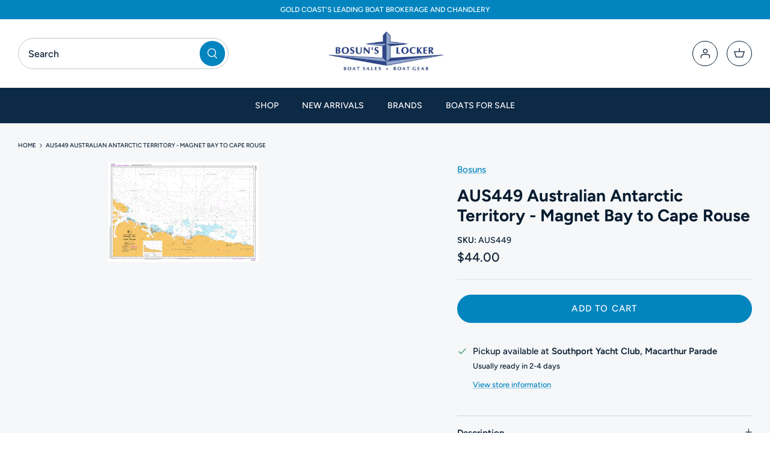

--- FILE ---
content_type: text/javascript; charset=utf-8
request_url: https://www.bosunslocker.com.au/products/aus449-australian-antarctic-territory-magnet-bay-to-cape-rouse.js
body_size: 273
content:
{"id":6800479387809,"title":"AUS449 Australian Antarctic Territory - Magnet Bay to Cape Rouse","handle":"aus449-australian-antarctic-territory-magnet-bay-to-cape-rouse","description":"\u003cp\u003eAUS449 Australian Antarctic Territory - Magnet Bay to Cape Rouse\u003c\/p\u003e","published_at":"2021-06-17T12:02:59+10:00","created_at":"2021-06-17T12:03:00+10:00","vendor":"Bosuns","type":"","tags":["BOAT BOOKS"],"price":4400,"price_min":4400,"price_max":4400,"available":true,"price_varies":false,"compare_at_price":null,"compare_at_price_min":0,"compare_at_price_max":0,"compare_at_price_varies":false,"variants":[{"id":40166904758433,"title":"Default Title","option1":"Default Title","option2":null,"option3":null,"sku":"AUS449","requires_shipping":true,"taxable":true,"featured_image":null,"available":true,"name":"AUS449 Australian Antarctic Territory - Magnet Bay to Cape Rouse","public_title":null,"options":["Default Title"],"price":4400,"weight":2600,"compare_at_price":null,"inventory_management":null,"barcode":null,"requires_selling_plan":false,"selling_plan_allocations":[]}],"images":["\/\/cdn.shopify.com\/s\/files\/1\/0068\/6656\/7225\/products\/aus449.gif?v=1623895381"],"featured_image":"\/\/cdn.shopify.com\/s\/files\/1\/0068\/6656\/7225\/products\/aus449.gif?v=1623895381","options":[{"name":"Title","position":1,"values":["Default Title"]}],"url":"\/products\/aus449-australian-antarctic-territory-magnet-bay-to-cape-rouse","media":[{"alt":"AUS449 Australian Antarctic Territory - Magnet Bay to Cape Rouse","id":22086562939041,"position":1,"preview_image":{"aspect_ratio":1.506,"height":166,"width":250,"src":"https:\/\/cdn.shopify.com\/s\/files\/1\/0068\/6656\/7225\/products\/aus449.gif?v=1623895381"},"aspect_ratio":1.506,"height":166,"media_type":"image","src":"https:\/\/cdn.shopify.com\/s\/files\/1\/0068\/6656\/7225\/products\/aus449.gif?v=1623895381","width":250}],"requires_selling_plan":false,"selling_plan_groups":[]}